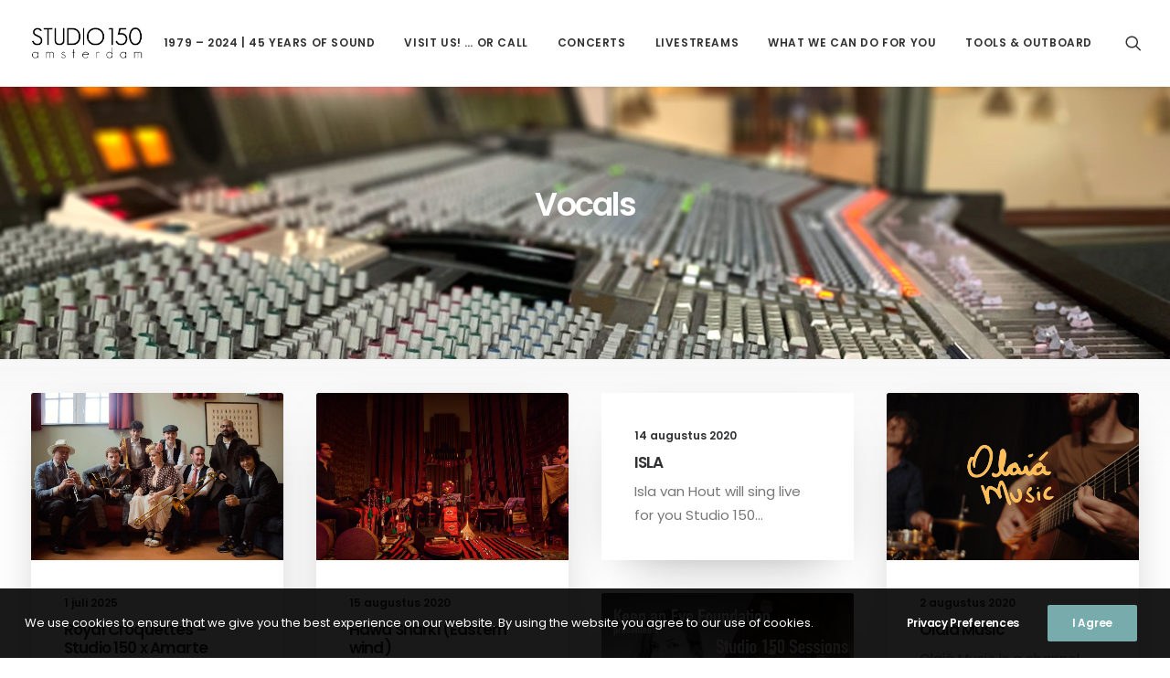

--- FILE ---
content_type: application/x-javascript
request_url: https://studio150.nl/wp-content/plugins/lbg_fullscreen_fullwidth_slider/fulscreen_background/js/fullscreen_background.js?ver=6.9
body_size: 15782
content:
/*
 * FullScreen Background  v1.6.3
 *
 * Copyright 2013-2022, LambertGroup
 *
 */

(function($) {

	function animate_singular_text(elem,current_obj,options) {
		if (options.responsive) {
			newCss='';
			if (elem.css('font-size').lastIndexOf('px')!=-1) {
				fontSize=elem.css('font-size').substr(0,elem.css('font-size').lastIndexOf('px'));
				newCss+='font-size:'+fontSize/(options.origWidth/options.width)+'px;';
			} else if (elem.css('font-size').lastIndexOf('em')!=-1) {
				fontSize=elem.css('font-size').substr(0,elem.css('font-size').lastIndexOf('em'));
				newCss+='font-size:'+fontSize/(options.origWidth/options.width)+'em;';
			}

			if (elem.css('line-height').lastIndexOf('px')!=-1) {
				lineHeight=elem.css('line-height').substr(0,elem.css('line-height').lastIndexOf('px'));
				newCss+='line-height:'+lineHeight/(options.origWidth/options.width)+'px;';
			} else if (elem.css('line-height').lastIndexOf('em')!=-1) {
				lineHeight=elem.css('line-height').substr(0,elem.css('line-height').lastIndexOf('em'));
				newCss+='line-height:'+lineHeight/(options.origWidth/options.width)+'em;';
			}

			elem.wrapInner('<div class="newFS" style="'+newCss+'" />');

		}

		var leftPos=elem.attr('data-final-left');
		var topPos=elem.attr('data-final-top');
		if (options.responsive) {
			leftPos=parseInt(leftPos/(options.origWidth/options.width),10);
			topPos=parseInt(topPos/(options.origWidth/options.width),10);
		}

        var opacity_aux=1;
		if (current_obj.isVideoPlaying==true)
		   opacity_aux=0;
        elem.animate({
                opacity: opacity_aux,
                left:leftPos+'px',
                top: topPos+'px'
              }, elem.attr('data-duration')*1000, function() {
                if (current_obj.isVideoPlaying==true) {
                   var alltexts = $(current_obj.currentImg.attr('data-text-id')).children();
				   alltexts.css("opacity",0);
		        }
              });
	};




	function animate_texts(current_obj,options,fullscreen_background_the,bannerControls) {
		$(current_obj.currentImg.attr('data-text-id')).css("display","block");
		var allLayerTexts = $(current_obj.currentImg.attr('data-text-id')).children();

		var i=0;
		currentText_arr=Array();
		allLayerTexts.each(function() {
			currentText_arr[i] = $(this);


		  var theLeft=currentText_arr[i].attr('data-initial-left');
		  var theTop=currentText_arr[i].attr('data-initial-top');
		  if (options.responsive) {
				theLeft=parseInt(theLeft/(options.origWidth/options.width),10);
				theTop=parseInt(theTop/(options.origWidth/options.width),10);
		  }

			currentText_arr[i].css({
				"left":theLeft+"px",
				"top":theTop+"px",
				"opacity":parseInt(currentText_arr[i].attr('data-fade-start'),10)/100
			});


            var currentText=currentText_arr[i];
            setTimeout(function() { animate_singular_text(currentText,current_obj,options);}, (currentText_arr[i].attr('data-delay')*1000));

            i++;
        });
	};


	function initialPositioning(cur_i,options, fullscreen_background_container,origImgsDimensions,imgs,current_obj) {
		var ver_ie=getInternetExplorerVersion();
		if (cur_i==-1)
			cur_i=0;

		var mycurImage=$(imgs[cur_i]);
		var cur_horizontalPosition=options.horizontalPosition;
	    if (mycurImage.attr('data-horizontalPosition')!=undefined && mycurImage.attr('data-horizontalPosition')!='') {
           cur_horizontalPosition=mycurImage.attr('data-horizontalPosition');
        }

		var cur_verticalPosition=options.verticalPosition;
	    if (mycurImage.attr('data-verticalPosition')!=undefined && mycurImage.attr('data-verticalPosition')!='') {
           cur_verticalPosition=mycurImage.attr('data-verticalPosition');
        }



		var origDim=origImgsDimensions[cur_i].split(";");
		if (options.width100Proc && !options.height100Proc) {
			origDim[0]=origDim[0]/(options.origWidth/options.width);
			origDim[1]=origDim[1]/(options.origWidth/options.width);
		}

		var newW=origDim[0];
		var newH=origDim[1];
		//alert ("a: "+origDim[0]+'  ---  '+origDim[1]);
		if (options.width100Proc && options.height100Proc && newW>1) {
			  newW=current_obj.winWidth;
			  newH=newW*origDim[1]/origDim[0];
			  if (newH<current_obj.winHeight) {
				  newH=current_obj.winHeight;
				  newW=newH*origDim[0]/origDim[1];
			  }
			  origDim[0]=parseInt(newW,10);
			  origDim[1]=parseInt(newH,10);
			  //alert ('new: '+origDim[0]+'  ---  '+origDim[1]);
		}



		var imgCurInside = $('#contentHolderUnit_'+cur_i, fullscreen_background_container).find('img:first');
		/*var finalWidth=origDim[0];
		var finalHeight=origDim[1];*/

		/*imgCurInside.css({
			"width":origDim[0]+"px",
			"height":origDim[1]+"px"
		});*/


		var cur_left=0;
		switch(cur_horizontalPosition)
		{
		case 'left':
			cur_left=0;
			break;
		case 'center':
			cur_left=(options.width-origDim[0])/2;
			break;
		case 'right':
			cur_left=options.width-origDim[0];
			break;
		default:
			cur_left=0;
		}

		var cur_top=0;
		switch(cur_verticalPosition)
		{
		case 'top':
			cur_top=-2;
			break;
		case 'center':
			cur_top=(options.height-origDim[1])/2;
			break;
		case 'bottom':
			cur_top=options.height-origDim[1]+2;
			break;
		default:
			cur_top=0;
		}


		//alert ("b: "+origDim[0]+' --- '+origDim[1]);
		if (origDim[0]<=1 && origDim[1]<=1) {
			imgCurInside.css({
				"width":origDim[0]+"px",
				"height":origDim[1]+"px",
				"left":parseInt(cur_left,10)+"px",
				"top":parseInt(cur_top,10)+"px",
				"opacity":options.initialOpacity
			});

		} else {
			imgCurInside.css({
				"width":origDim[0]+"px",
				"height":origDim[1]+"px",
				"margin-left":parseInt(cur_left,10)+"px",
				"margin-top":parseInt(cur_top,10)+"px",
				"opacity":options.initialOpacity
			});
		}

		/*if (ver_ie==-1 || (ver_ie!=-1 && ver_ie>=10)) {
			imgCurInside.css({
				"-webkit-transform-origin":cur_horizontalPosition+" "+cur_verticalPosition,
				"-moz-transform-origin":cur_horizontalPosition+" "+cur_verticalPosition,
				"-o-transform-origin":cur_horizontalPosition+" "+cur_verticalPosition,
				"transform-origin":cur_horizontalPosition+" "+cur_verticalPosition
			});

		}*/


	}






	//circ
	function the_arc(current_obj,options) {
			nowx = (new Date).getTime();
			if (!current_obj.mouseOverBanner && options.showCircleTimer) {
				current_obj.ctx.clearRect(0,0,current_obj.canvas.width,current_obj.canvas.height);

                current_obj.ctx.beginPath();
                current_obj.ctx.globalAlpha=options.behindCircleAlpha/100;
                current_obj.ctx.arc(options.circleRadius+2*options.circleLineWidth, options.circleRadius+2*options.circleLineWidth, options.circleRadius, 0, 2 * Math.PI, false);
                current_obj.ctx.lineWidth = options.circleLineWidth+2;
                current_obj.ctx.strokeStyle = options.behindCircleColor;
                current_obj.ctx.stroke();


                current_obj.ctx.beginPath();
                current_obj.ctx.globalAlpha=options.circleAlpha/100;
                current_obj.ctx.arc(options.circleRadius+2*options.circleLineWidth, options.circleRadius+2*options.circleLineWidth, options.circleRadius, 0, ((current_obj.timeElapsed+nowx)-current_obj.arcInitialTime)/1000*2/options.autoPlay*Math.PI,  false);
                current_obj.ctx.lineWidth = options.circleLineWidth;
                current_obj.ctx.strokeStyle = options.circleColor;
                current_obj.ctx.stroke();
             }
    }



    // navigation
	function fullscreen_background_navigation(direction,current_obj,options,total_images,bottomNavButs,imgs,fullscreen_background_the,bannerControls,fullscreen_background_contentHolder,fullscreen_background_container,fullscreen_background_playOver,origImgsDimensions,thumbsHolder_Thumbs,fullscreen_background_thumbsHolder,fullscreen_background_carouselLeftNav,fullscreen_background_carouselRightNav,thumbsHolder_Thumb){
		var navigateAllowed=true;
		if ((!options.loop && current_obj.current_img_no+direction>=total_images) || (!options.loop && current_obj.current_img_no+direction<0) || total_images<2)
			navigateAllowed=false;

		if (navigateAllowed && !current_obj.slideIsRunning) {
			current_obj.slideIsRunning=true;

			$('.newFS', fullscreen_background_container ).contents().unwrap();
			current_obj.arcInitialTime=(new Date).getTime();
			current_obj.timeElapsed=0;
			if (options.showCircleTimer) {
					clearInterval(current_obj.intervalID);

					current_obj.ctx.clearRect(0,0,current_obj.canvas.width,current_obj.canvas.height);
					current_obj.ctx.beginPath();
					current_obj.ctx.globalAlpha=options.behindCircleAlpha/100;
					current_obj.ctx.arc(options.circleRadius+2*options.circleLineWidth, options.circleRadius+2*options.circleLineWidth, options.circleRadius, 0, 2 * Math.PI, false);
					current_obj.ctx.lineWidth = options.circleLineWidth+2;
					current_obj.ctx.strokeStyle = options.behindCircleColor;
					current_obj.ctx.stroke();


					current_obj.ctx.beginPath();
					current_obj.ctx.globalAlpha=options.circleAlpha/100;
					current_obj.ctx.arc(options.circleRadius+2*options.circleLineWidth, options.circleRadius+2*options.circleLineWidth, options.circleRadius, 0, 0,  false);
					current_obj.ctx.lineWidth = options.circleLineWidth;
					current_obj.ctx.strokeStyle = options.circleColor;
					current_obj.ctx.stroke();

					current_obj.intervalID=setInterval(function(){the_arc(current_obj,options)}, 125);
			}

		    if (!current_obj.bottomNavClicked) {
				current_obj.previous_current_img_no=current_obj.current_img_no;
			}
			current_obj.bottomNavClicked=false;

			$(current_obj.currentImg.attr('data-text-id')).css("display","none");


			//deactivate previous
			if (options.skin=="bullets") {
               $(bottomNavButs[current_obj.current_img_no]).removeClass('bottomNavButtonON');
            }
            //thumbs deactivate previous
            if (options.skin!="bullets") {
               //$(thumbsHolder_Thumbs[current_obj.current_img_no]).removeClass('thumbsHolder_ThumbON');
			   $(thumbsHolder_Thumbs[current_obj.current_img_no]).css({
				   'border-color':options.thumbsBorderColorOFF
			   });
			}

			fullscreen_background_playOver.css('display','none');


			//set current img
			if (current_obj.current_img_no+direction>=total_images) {
				current_obj.current_img_no=0;
			} else if (current_obj.current_img_no+direction<0) {
				current_obj.current_img_no=total_images-1;
			} else {
				current_obj.current_img_no+=direction;
			}

			if (options.skin=="bullets") {
			   $(bottomNavButs[current_obj.current_img_no]).addClass('bottomNavButtonON');
			}


			//thumbs activate current
			if (options.skin!="bullets") {
			   ///$(thumbsHolder_Thumbs[current_obj.current_img_no]).addClass('thumbsHolder_ThumbON');
			   $(thumbsHolder_Thumbs[current_obj.current_img_no]).css({
				   'border-color':options.thumbsBorderColorON
			   });
			   //auto scroll carousel if needed
			   currentCarouselLeft=fullscreen_background_thumbsHolder.css('left').substr(0,fullscreen_background_thumbsHolder.css('left').lastIndexOf('px'));
			   if (current_obj.current_img_no===0 || current_obj.current_img_no===total_images-1) {
				  carouselScroll(0,fullscreen_background_thumbsHolder,fullscreen_background_carouselLeftNav,fullscreen_background_carouselRightNav,options,total_images,thumbsHolder_Thumb,current_obj);
			   } else {
				 carouselScroll(1001,fullscreen_background_thumbsHolder,fullscreen_background_carouselLeftNav,fullscreen_background_carouselRightNav,options,total_images,thumbsHolder_Thumb,current_obj);
			  }
            }


			if (options.fadeSlides) {
				$('#contentHolderUnit_'+current_obj.current_img_no, fullscreen_background_container).css({
					'opacity':1,
					'z-index':0,
					'display':'block'
				});
				$('#contentHolderUnit_'+current_obj.previous_current_img_no, fullscreen_background_container).css({
					'z-index':1,
					'display':'block'
				});

				//alert ( $('#contentHolderUnit_'+current_obj.current_img_no, fullscreen_background_container).html() );
				$('#contentHolderUnit_'+current_obj.previous_current_img_no, fullscreen_background_container).animate({
					'opacity':0
				  }, 800, 'easeOutQuad', function() {
					// Animation complete.
					  current_obj.slideIsRunning=false;
					  if (options.fadeSlides) {
						$('#contentHolderUnit_'+current_obj.current_img_no, fullscreen_background_container).css({
							'z-index':1
						});
						$('#contentHolderUnit_'+current_obj.previous_current_img_no, fullscreen_background_container).css({
							'z-index':0,
							'display':'none'
						});
					  }
					  current_obj.currentImg = $(imgs[current_obj.current_img_no]);

					  if (current_obj.currentImg.attr('data-video')=='true')
						fullscreen_background_playOver.css('display','block');

					  //reinit content to stop videos
					  if ($(imgs[current_obj.previous_current_img_no]).attr('data-video')=='true') {
							$('#contentHolderUnit_'+current_obj.previous_current_img_no, fullscreen_background_container).html($(imgs[current_obj.previous_current_img_no]).html());
							initialPositioning(current_obj.previous_current_img_no,options, fullscreen_background_container,origImgsDimensions,imgs,current_obj);
					  }

					  //reposition previous image
					  //initialPositioning(current_obj.previous_current_img_no,options, fullscreen_background_container,origImgsDimensions,imgs,current_obj);

					  animate_texts(current_obj,options,fullscreen_background_the,bannerControls);

					  if (options.autoPlay>0 && total_images>1 && !current_obj.mouseOverBanner) {
						  clearTimeout(current_obj.timeoutID);
						  current_obj.timeoutID=setTimeout(function(){ fullscreen_background_navigation(1,current_obj,options,total_images,bottomNavButs,imgs,fullscreen_background_the,bannerControls,fullscreen_background_contentHolder,fullscreen_background_container,fullscreen_background_playOver,origImgsDimensions,thumbsHolder_Thumbs,fullscreen_background_thumbsHolder,fullscreen_background_carouselLeftNav,fullscreen_background_carouselRightNav,thumbsHolder_Thumb)},options.autoPlay*1000);
					  }
				});
			} else {
				fullscreen_background_contentHolder.animate({
					'left':+(-1)*current_obj.current_img_no*options.width+'px'
				  }, 800, 'easeOutQuad', function() {
					// Animation complete.
					  current_obj.slideIsRunning=false;
					  current_obj.currentImg = $(imgs[current_obj.current_img_no]);

					  if (current_obj.currentImg.attr('data-video')=='true')
						fullscreen_background_playOver.css('display','block');

					  //reinit content to stop videos
					  if ($(imgs[current_obj.previous_current_img_no]).attr('data-video')=='true') {
							$('#contentHolderUnit_'+current_obj.previous_current_img_no, fullscreen_background_container).html($(imgs[current_obj.previous_current_img_no]).html());
							initialPositioning(current_obj.previous_current_img_no,options, fullscreen_background_container,origImgsDimensions,imgs,current_obj);
					  }

					  //reposition previous image
					  //initialPositioning(current_obj.previous_current_img_no,options, fullscreen_background_container,origImgsDimensions,imgs,current_obj);

					  animate_texts(current_obj,options,fullscreen_background_the,bannerControls);

					  if (options.autoPlay>0 && total_images>1 && !current_obj.mouseOverBanner) {
						  clearTimeout(current_obj.timeoutID);
						  current_obj.timeoutID=setTimeout(function(){ fullscreen_background_navigation(1,current_obj,options,total_images,bottomNavButs,imgs,fullscreen_background_the,bannerControls,fullscreen_background_contentHolder,fullscreen_background_container,fullscreen_background_playOver,origImgsDimensions,thumbsHolder_Thumbs,fullscreen_background_thumbsHolder,fullscreen_background_carouselLeftNav,fullscreen_background_carouselRightNav,thumbsHolder_Thumb)},options.autoPlay*1000);
					  }
				});
			}

			var newver_ie=getInternetExplorerVersion();
			if (newver_ie!=-1 && options.texturePath) { //is IE and I have a texture
				$('.texture_over_image', fullscreen_background_container).css('display','block');
			}


		} // if navigateAllowed

	};







    function carouselScroll(direction,fullscreen_background_thumbsHolder,fullscreen_background_carouselLeftNav,fullscreen_background_carouselRightNav,options,total_images,thumbsHolder_Thumb,current_obj) {
		currentCarouselLeft=fullscreen_background_thumbsHolder.css('left').substr(0,fullscreen_background_thumbsHolder.css('left').lastIndexOf('px'));
		if (direction===1 || direction===-1) {
			current_obj.isCarouselScrolling=true;
			fullscreen_background_thumbsHolder.css('opacity','0.5');
			fullscreen_background_thumbsHolder.animate({
			    opacity: 1,
			    left: '+='+direction*current_obj.carouselStep
			  }, 500, 'easeOutCubic', function() {
			      // Animation complete.
				  disableCarouselNav(current_obj,fullscreen_background_thumbsHolder,fullscreen_background_carouselLeftNav,fullscreen_background_carouselRightNav,options,total_images,thumbsHolder_Thumb);
				  current_obj.isCarouselScrolling=false;
			});
		} else {
				if ( currentCarouselLeft != (-1) * Math.floor( current_obj.current_img_no/options.numberOfThumbsPerScreen )*current_obj.carouselStep) {
					current_obj.isCarouselScrolling=true;
					fullscreen_background_thumbsHolder.css('opacity','0.5');
					fullscreen_background_thumbsHolder.animate({
					    opacity: 1,
					    left: (-1) * Math.floor( current_obj.current_img_no/options.numberOfThumbsPerScreen )*current_obj.carouselStep
					  }, 500, 'easeOutCubic', function() {
					      // Animation complete.
						  disableCarouselNav(current_obj,fullscreen_background_thumbsHolder,fullscreen_background_carouselLeftNav,fullscreen_background_carouselRightNav,options,total_images,thumbsHolder_Thumb);
						  current_obj.isCarouselScrolling=false;
					});
				}
		}


	};

	function disableCarouselNav(current_obj,fullscreen_background_thumbsHolder,fullscreen_background_carouselLeftNav,fullscreen_background_carouselRightNav,options,total_images,thumbsHolder_Thumb) {
		currentCarouselLeft=fullscreen_background_thumbsHolder.css('left').substr(0,fullscreen_background_thumbsHolder.css('left').lastIndexOf('px'));
		if (currentCarouselLeft <0 ) {
			if (fullscreen_background_carouselLeftNav.hasClass('carouselLeftNavDisabled'))
				fullscreen_background_carouselLeftNav.removeClass('carouselLeftNavDisabled');
		} else {
			fullscreen_background_carouselLeftNav.addClass('carouselLeftNavDisabled');
		}

		if (Math.abs(currentCarouselLeft-current_obj.carouselStep)<((2*current_obj.thumbBorderWidth+thumbsHolder_Thumb.width())+current_obj.thumbMarginLeft)*total_images) {
			if (fullscreen_background_carouselRightNav.hasClass('carouselRightNavDisabled'))
				fullscreen_background_carouselRightNav.removeClass('carouselRightNavDisabled');
		} else {
			fullscreen_background_carouselRightNav.addClass('carouselRightNavDisabled');
		}
	};




			function rearangethumbs(current_obj,options,total_images,fullscreen_background_container,thumbsHolder_Thumbs,fullscreen_background_thumbsHolder,fullscreen_background_carouselLeftNav,fullscreen_background_carouselRightNav,thumbsHolder_Thumb,fullscreen_background_thumbsHolderVisibleWrapper,fullscreen_background_thumbsHolderWrapper) {
						//thumbs

						if (options.skin!="bullets") {
							fullscreen_background_thumbsHolderWrapper.css({
								"top":options.height+"px",
								"margin-top":parseInt(options.thumbsWrapperMarginTop/(options.origWidth/options.width),10)+"px",
								"height":parseInt(options.origthumbsHolderWrapperH/(options.origWidth/options.width),10)+"px"
							});

							bgTopCorrection=0;

							fullscreen_background_carouselLeftNav.css('background-position','0px '+((fullscreen_background_thumbsHolderWrapper.height()-options.origthumbsHolderWrapperH)/2+bgTopCorrection)+'px');
							fullscreen_background_carouselRightNav.css('background-position','0px '+((fullscreen_background_thumbsHolderWrapper.height()-options.origthumbsHolderWrapperH)/2+bgTopCorrection)+'px');

							fullscreen_background_thumbsHolderVisibleWrapper.css('width',options.width-fullscreen_background_carouselLeftNav.width()-fullscreen_background_carouselRightNav.width());
							options.origWidthThumbsHolderVisibleWrapper=options.origWidth-fullscreen_background_carouselLeftNav.width()-fullscreen_background_carouselRightNav.width()	;


							thumbsHolder_Thumbs.css({
								'width':parseInt(options.origThumbW/(options.origWidthThumbsHolderVisibleWrapper/fullscreen_background_thumbsHolderVisibleWrapper.width()),10)+'px',
								'height':parseInt(options.origThumbH/(options.origWidthThumbsHolderVisibleWrapper/fullscreen_background_thumbsHolderVisibleWrapper.width()),10)+'px'

							});




							var imageInside = $('.thumbsHolder_ThumbOFF', fullscreen_background_container).find('img:first');

							imageInside.css({
								"width":thumbsHolder_Thumbs.width()+"px",
								"height":thumbsHolder_Thumbs.height()+"px"/*,
								"margin-top":parseInt((fullscreen_background_thumbsHolderWrapper.height()-thumbsHolder_Thumbs.height())/2,10)+"px"*/
							});



							current_obj.thumbMarginLeft=Math.floor( (fullscreen_background_thumbsHolderWrapper.width()-fullscreen_background_carouselLeftNav.width()-fullscreen_background_carouselRightNav.width()-(2*current_obj.thumbBorderWidth+thumbsHolder_Thumb.width())*options.numberOfThumbsPerScreen)/(options.numberOfThumbsPerScreen-1) );
							thumb_i=-1;
							fullscreen_background_thumbsHolder.children().each(function() {
								thumb_i++;
								theThumb = $(this);
								//theThumb.css('background-position','center '+(options.origWidth/options.width)+'px');
								if ( thumb_i<=0 ) {
									theThumb.css('margin-left',Math.floor( ( fullscreen_background_thumbsHolderWrapper.width()-fullscreen_background_carouselLeftNav.width()-fullscreen_background_carouselRightNav.width()-(current_obj.thumbMarginLeft+(2*current_obj.thumbBorderWidth+theThumb.width()))*(options.numberOfThumbsPerScreen-1) - (2*current_obj.thumbBorderWidth+theThumb.width()) )/2 )+'px');
								} else {
									theThumb.css('margin-left',current_obj.thumbMarginLeft+'px');
								}
							});

							//alert (thumbsHolder_Thumb.width());
							current_obj.carouselStep=((2*current_obj.thumbBorderWidth+thumbsHolder_Thumb.width())+current_obj.thumbMarginLeft)*options.numberOfThumbsPerScreen;

						}

						if (options.numberOfThumbsPerScreen >= total_images) {
							switch(options.bottomNavPos) {
								case 'left':
								  fullscreen_background_thumbsHolderVisibleWrapper.css('left',options.bottomNavLateralMargin+current_obj.thumbMarginLeft+'px');
								  break;
								case 'right':
								  fullscreen_background_thumbsHolderVisibleWrapper.css('left',(options.width-((2*current_obj.thumbBorderWidth+thumbsHolder_Thumbs.width()+current_obj.thumbMarginLeft)*total_images))-options.bottomNavLateralMargin+'px');
								  break;
								default:
								  fullscreen_background_thumbsHolderVisibleWrapper.css('left',parseInt((fullscreen_background_thumbsHolderWrapper.width() - ((2*current_obj.thumbBorderWidth+thumbsHolder_Thumb.width())+current_obj.thumbMarginLeft)*total_images)/2,10)+'px');
							}
						}

			}



			function resizeVideoBg(current_obj,options,imgs,fullscreen_background_container) {
				  var cur_videoProportionWidth=options.videoProportionWidth;  //ex:16 from 16/9
				  var cur_videoProportionHeight = options.videoProportionHeight;
				  var cur_videoProportionHeight=9;
				  if ($(imgs[current_obj.current_img_no]).attr('data-videoProportionWidth')!=undefined && $(imgs[current_obj.current_img_no]).attr('data-videoProportionWidth')!='')
					  cur_videoProportionWidth=$(imgs[current_obj.current_img_no]).attr('data-videoProportionWidth');

				  //alert (cur_videoProportionWidth);

				  var idealVideoWidth = 1280; // youtube videos have 1280x720 = 16/9
				  var ratioUnit = idealVideoWidth / cur_videoProportionWidth;
				  var idealVideoHeight = parseInt(ratioUnit*cur_videoProportionHeight,10);

				  /*var new_VideoWidth=idealVideoWidth;
				  var new_VideoHeight=idealVideoHeight;*/

				  windowW = $(window).width()+1;
				  windowH = $(window).height();
				  var scaleFact = 1/(idealVideoWidth/windowW);
				  if ((idealVideoHeight/windowH) < (idealVideoWidth/windowW)) {
					  scaleFact = 1/(idealVideoHeight/windowH);
				  }
				  if (cur_videoProportionWidth!=16)
					  scaleFact+=0.11;/**/

				  /*//alert(scaleFact);
				  if (current_obj.haveYouTube) {
					  $('.lbg_player',fullscreen_background_container).css({
						  'width': (idealVideoWidth*scaleFact)+'px',
						  'height': (idealVideoHeight*scaleFact)+'px',
						  'left': parseInt(((windowW-idealVideoWidth*scaleFact) / 2),10)+'px',
						  'top': parseInt(((windowH-idealVideoHeight*scaleFact) / 2),10)+'px'
					  });
				  }
				  if (current_obj.haveVimeo) {
					  $('.lbg_vimeo_player',fullscreen_background_container).css({
						  'width': (idealVideoWidth*scaleFact)+'px',
						  'height': (idealVideoHeight*scaleFact)+'px',
						  'left': parseInt(((windowW-idealVideoWidth*scaleFact) / 2),10)+'px',
						  'top': parseInt(((windowH-idealVideoHeight*scaleFact) / 2),10)+'px'
					  });
				  }

				  if (current_obj.haveSelfHosted) {
					 $('#'+current_obj.html5_video_id).css({
						  'width': (idealVideoWidth*scaleFact)+'px',
						  'height': (idealVideoHeight*scaleFact)+'px',
						  'left': parseInt(((windowW-idealVideoWidth*scaleFact) / 2),10)+'px',
						  'top': parseInt(((windowH-idealVideoHeight*scaleFact) / 2),10)+'px'
					  });
				  }			*/

					//alert ( idealVideoWidth+' -- '+scaleFact+' -- '+(idealVideoWidth*scaleFact) );
					//alert ( idealVideoHeight+' -- '+scaleFact+' -- '+(idealVideoHeight*scaleFact) );

					 $('iframe',fullscreen_background_container).css({
						  'width': (idealVideoWidth*scaleFact)+'px',
						  'height': (idealVideoHeight*scaleFact)+'px',
						  'left': parseInt(((windowW-idealVideoWidth*scaleFact) / 2),10)+'px',
						  'top': parseInt(((windowH-idealVideoHeight*scaleFact) / 2),10)+'px'
					  });
			}





			function doResize(current_obj,options,total_images,imgs,fullscreen_background_the,bannerControls,fullscreen_background_contentHolderVisibleWrapper,fullscreen_background_contentHolder,fullscreen_background_container,fullscreen_background_playOver,origImgsDimensions,thumbsHolder_Thumbs,bottomNavButs,fullscreen_background_thumbsHolder,fullscreen_background_carouselLeftNav,fullscreen_background_carouselRightNav,thumbsHolder_Thumb,fullscreen_background_leftNav,bottomNavBut,fullscreen_background_bottomNav,fullscreen_background_thumbsHolderVisibleWrapper,fullscreen_background_thumbsHolderWrapper,bottomNavWidth) {
					//alert (options.setAsBg);
					if (options.width100Proc && options.height100Proc && !options.setAsBg) {
						var bodyOverflow_initial=$('body').css('overflow');
						$('body').css('overflow','hidden');
					}
					current_obj.winWidth=$(window).width();
					current_obj.winHeight=$(window).height();
					var newTextLeft=0;

					/*responsiveWidth=fullscreen_background_the.parent().parent().width();
					responsiveHeight=fullscreen_background_the.parent().parent().height();*/
					responsiveWidth=fullscreen_background_the.parent().parent().width();
					responsiveHeight=fullscreen_background_the.parent().parent().height();



					if (options.responsiveRelativeToBrowser) {
						responsiveWidth=$(window).width();
						responsiveHeight=$(window).height();
					}


					if (options.width100Proc) {
						options.width=responsiveWidth;
					}

					if (options.height100Proc) {
						options.height=responsiveHeight;
					}

					if (options.origWidth!=responsiveWidth || options.width100Proc) {
						if (options.origWidth>responsiveWidth || options.width100Proc) {
							options.width=responsiveWidth;
						} else if (!options.width100Proc) {
							options.width=options.origWidth;
						}
						if (!options.height100Proc)
							options.height=options.width/current_obj.bannerRatio;



						//set banner size
						fullscreen_background_container.width(options.width);
						fullscreen_background_container.height(options.height);

						fullscreen_background_contentHolderVisibleWrapper.width(options.width);
						fullscreen_background_contentHolderVisibleWrapper.height(options.height);

						fullscreen_background_contentHolder.width(options.width);
						fullscreen_background_contentHolder.height(options.height);

						bannerControls.css('margin-top',parseInt((options.height-fullscreen_background_leftNav.height())/2,10)+'px');


						contentHolderUnit = $('.contentHolderUnit', fullscreen_background_container);
						contentHolderUnit.width(options.width);
						contentHolderUnit.height(options.height);



						holderWidth=options.width*total_images;
						for (i=0; i<total_images; i++) {
							initialPositioning(i,options, fullscreen_background_container,origImgsDimensions,imgs,current_obj);
							if (options.fadeSlides) {
								newTextLeft=0;
							} else {
								newTextLeft=parseInt(i*options.width,10);
							}
							//reposition text
							$($(imgs[i]).attr('data-text-id')).css({
								'width':fullscreen_background_the.width()+'px',
								'left':newTextLeft,
								'top':bannerControls.css('top')
							});

						}



						fullscreen_background_contentHolder.width(holderWidth);

						if (options.skin=="bullets") {
							switch(options.bottomNavPos) {
								case 'left':
									fullscreen_background_bottomNav.css({
										"left":options.bottomNavLateralMargin+'px',
										"top":options.height+"px"
									});
								  break;
								case 'right':
									fullscreen_background_bottomNav.css({
										"left":parseInt(fullscreen_background_container.width()-bottomNavWidth,10)-options.bottomNavLateralMargin+'px',
										"top":options.height+"px"
									});
								  break;
								default:
									fullscreen_background_bottomNav.css({
										"left":parseInt((fullscreen_background_container.width()-bottomNavWidth)/2,10)+'px',
										"top":options.height+"px"
									})
							}
							if (options.width100Proc && options.height100Proc) {
								// nothing
							} else {
								fullscreen_background_bottomNav.css('margin-top',parseInt(options.thumbsWrapperMarginTop/(options.origWidth/options.width),10)+'px');
							}
						} else {
							rearangethumbs(current_obj,options,total_images,fullscreen_background_container,thumbsHolder_Thumbs,fullscreen_background_thumbsHolder,fullscreen_background_carouselLeftNav,fullscreen_background_carouselRightNav,thumbsHolder_Thumb,fullscreen_background_thumbsHolderVisibleWrapper,fullscreen_background_thumbsHolderWrapper);
						}


						//playover
						fullscreen_background_playOver.css({
							'left':parseInt((options.width-fullscreen_background_playOver.width())/2,10)+'px',
							'top':parseInt((options.height-fullscreen_background_playOver.height())/2,10)+'px'
						});



						if(total_images>=2) {
							clearTimeout(current_obj.timeoutID);
							fullscreen_background_navigation(1,current_obj,options,total_images,bottomNavButs,imgs,fullscreen_background_the,bannerControls,fullscreen_background_contentHolder,fullscreen_background_container,fullscreen_background_playOver,origImgsDimensions,thumbsHolder_Thumbs,fullscreen_background_thumbsHolder,fullscreen_background_carouselLeftNav,fullscreen_background_carouselRightNav,thumbsHolder_Thumb);

						} else {
							$('.newFS', fullscreen_background_container ).contents().unwrap();
							$(current_obj.currentImg.attr('data-text-id')).css("display","none");
							//fullscreen_background_playOver.css('display','none');
							animate_texts(current_obj,options,fullscreen_background_the,bannerControls);
						}

						if (options.width100Proc && options.height100Proc && options.setAsBg) {
								resizeVideoBg(current_obj,options,imgs,fullscreen_background_container);
						}

					}

					if (options.width100Proc && options.height100Proc && !options.setAsBg) {
						$('body').css('overflow',bodyOverflow_initial);
					}
			}



			function getInternetExplorerVersion()
			// -1 - not IE
			// 7,8,9 etc
			{
			   var rv = -1; // Return value assumes failure.
			   if (navigator.appName == 'Microsoft Internet Explorer')
			   {
				  var ua = navigator.userAgent;
				  var re  = new RegExp("MSIE ([0-9]{1,}[\.0-9]{0,})");
				  if (re.exec(ua) != null)
					 rv = parseFloat( RegExp.$1 );
			   }
			   return parseInt(rv,10);
			}

			function isImg(the_str) {
				var res=false;
				var last4=the_str.substr(the_str.length - 4).toLowerCase();
				if (last4=='.jpg' || last4=='.png' || last4=='.gif') {
					res=true;
				}
				return res;
			}



	$.fn.fullscreen_background = function(options) {

		var options = $.extend({},$.fn.fullscreen_background.defaults, options);

		return this.each(function() {
			var fullscreen_background_the = $(this);
					responsiveWidth=fullscreen_background_the.parent().width();
					responsiveHeight=fullscreen_background_the.parent().height();
					if (options.responsiveRelativeToBrowser) {
						responsiveWidth=$(window).width();
						responsiveHeight=$(window).height();
					}
					options.origWidth=options.width;
					if (!options.fadeSlides)
						options.origWidth-=1;
					if (options.width100Proc)
						options.width=responsiveWidth;

					options.origHeight=options.height;
					if (options.height100Proc) {
						options.height=responsiveHeight;
					}

					if (options.responsive && (options.origWidth!=responsiveWidth || options.width100Proc)) {
						if (options.origWidth>responsiveWidth || options.width100Proc) {
							options.width=responsiveWidth;
						} else {
							options.width=options.origWidth;
						}
						if (!options.height100Proc)
							options.height=options.width/(options.origWidth/options.origHeight);
					}




			//the controllers
			var fullscreen_background_wrap = $('<div></div>').addClass('fullscreen_background').addClass(options.skin);
			var bannerControlsDef = $('<div class="bannerControls">   <div class="leftNav"></div>   <div class="rightNav"></div>      </div>  <div class="contentHolderVisibleWrapper"><div class="contentHolder"></div></div>   <div class="playOver"></div>  <div class="thumbsHolderWrapper"><div class="thumbsHolderVisibleWrapper"><div class="thumbsHolder"></div></div></div> <canvas class="mycanvas"></canvas>');
			fullscreen_background_the.wrap(fullscreen_background_wrap);
			if (options.texturePath) {
				fullscreen_background_the.append('<div class="texture_over_image" />');
				$('.texture_over_image', fullscreen_background_container).css({
					'background':"url("+options.texturePath+")"
				});

			}

			fullscreen_background_the.after(bannerControlsDef);



			//the elements
			var fullscreen_background_container = fullscreen_background_the.parent('.fullscreen_background');
			if (options.setAsBg) {
				fullscreen_background_container.wrap('<div class="setAsBg" />');
			}
			var bannerControls = $('.bannerControls', fullscreen_background_container);


			var fullscreen_background_contentHolderVisibleWrapper = $('.contentHolderVisibleWrapper', fullscreen_background_container);
			var fullscreen_background_contentHolder = $('.contentHolder', fullscreen_background_container);


			var bottomNav_aux=$('<div class="bottomNav"></div>');

			fullscreen_background_the.after(bottomNav_aux);

			if (!options.showAllControllers)
				bannerControls.css("display","none");




			var fullscreen_background_leftNav = $('.leftNav', fullscreen_background_container);
			var fullscreen_background_rightNav = $('.rightNav', fullscreen_background_container);
			fullscreen_background_leftNav.css("display","none");
			fullscreen_background_rightNav.css("display","none");
			if (options.showNavArrows) {
				if (options.showOnInitNavArrows) {
					fullscreen_background_leftNav.css("display","block");
					fullscreen_background_rightNav.css("display","block");
				}
			}

			var fullscreen_background_bottomNav = $('.bottomNav', fullscreen_background_container);
			var fullscreen_background_bottomOverThumb;
			if (options.skin=="bullets") {
				fullscreen_background_bottomNav.css({
					"display":"block",
					"top":options.height+"px"
				});
				if (options.width100Proc && options.height100Proc) {
					fullscreen_background_bottomNav.css("margin-top",options.thumbsWrapperMarginTop+'px');
				} else {
					fullscreen_background_bottomNav.css("margin-top",options.thumbsWrapperMarginTop/(options.origWidth/options.width)+'px');
				}
			}

			if (!options.showBottomNav) {
				fullscreen_background_bottomNav.css("display","none");
			}
			if (!options.showOnInitBottomNav) {
				fullscreen_background_bottomNav.css("left","-5000px");
			}




            //thumbs
			var fullscreen_background_thumbsHolderWrapper = $('.thumbsHolderWrapper', fullscreen_background_container);
            var fullscreen_background_thumbsHolderVisibleWrapper = $('.thumbsHolderVisibleWrapper', fullscreen_background_container);
			var fullscreen_background_thumbsHolder = $('.thumbsHolder', fullscreen_background_container);

			var fullscreen_background_carouselLeftNav;
			var fullscreen_background_carouselRightNav;
			fullscreen_background_carouselLeftNav=$('<div class="carouselLeftNav"></div>');
			fullscreen_background_carouselRightNav=$('<div class="carouselRightNav"></div>');
			fullscreen_background_thumbsHolderWrapper.append(fullscreen_background_carouselLeftNav);
			fullscreen_background_thumbsHolderWrapper.append(fullscreen_background_carouselRightNav);
			fullscreen_background_carouselRightNav.css('right','0');

			fullscreen_background_thumbsHolder.css('width',fullscreen_background_carouselLeftNav.width()+'px');

			if (!options.showBottomNav || !options.showOnInitBottomNav) {
				fullscreen_background_thumbsHolderWrapper.css({
					"opacity":0,
					"display":"none"
				});
			}


			if (options.skin!="bullets") {
					fullscreen_background_thumbsHolderWrapper.css('margin-top',parseInt(options.thumbsWrapperMarginTop/(options.origWidth/options.width),10)+'px');
			}

			var ver_ie=getInternetExplorerVersion();

			if (ver_ie!=-1 && options.texturePath) { //is IE and I have a texture
				$('.texture_over_image', fullscreen_background_container).on( "click", function() {
					var mynewcurImg=$(imgs[current_obj.current_img_no]);
					if (mynewcurImg.attr('data-link')!=undefined && mynewcurImg.attr('data-link')!='') {
						var newcur_target=options.target;

						if (mynewcurImg.attr('data-target')!=undefined && mynewcurImg.attr('data-target')!=''){
							newcur_target=mynewcurImg.attr('data-target');
						}

						if (newcur_target=="_blank")
							window.open(mynewcurImg.attr('data-link'));
						else
							window.location = mynewcurImg.attr('data-link');
					} else {
						if (mynewcurImg.attr('data-video')=='true') {
								fullscreen_background_playOver.click();
						}
					}
				});
			}



			/*if (options.enableTouchScreen) {
				if (options.fadeSlides) {
					var randomNo=Math.floor(Math.random()*100000);

					fullscreen_background_container.wrap('<div id="fullbgParent_'+randomNo+'" style="position:relative;" />');
					$('#fullbgParent_'+randomNo).width(options.width+1);
					$('#fullbgParent_'+randomNo).height(options.height);
				}


				if (ver_ie!=-1 && ver_ie==9 && options.fadeSlides && options.skin=="bullets") {
					//nothing
				} else {
					fullscreen_background_contentHolder.css('cursor','url('+options.absUrl+'skins/hand.cur),url('+options.absUrl+'skins/hand.cur),move');
					fullscreen_background_container.css('cursor','url('+options.absUrl+'skins/hand.cur),url('+options.absUrl+'skins/hand.cur),move');
				}
				fullscreen_background_contentHolder.css('left','0');
				if (options.fadeSlides) {
					if (ver_ie!=-1 && ver_ie==9 && options.fadeSlides && options.skin=="bullets") {
						//nothing
					} else {
							fullscreen_background_container.draggable({
								axis: 'x',
								containment: "parent",
								start: function(event, ui) {
									origLeft=$(this).css('left');
									fullscreen_background_playOver.css('display','none');
								},
								stop: function(event, ui) {
									if (!current_obj.slideIsRunning) {
										finalLeft=$(this).css('left');
										direction=1;
										if (origLeft<finalLeft) {
											direction=-1;
										}
										//alert (direction+' -- '+origLeft+ ' < '+finalLeft);
										$(this).css('left','0px');
										fullscreen_background_navigation(direction,current_obj,options,total_images,bottomNavButs,imgs,fullscreen_background_the,bannerControls,fullscreen_background_contentHolder,fullscreen_background_container,fullscreen_background_playOver,origImgsDimensions,thumbsHolder_Thumbs,fullscreen_background_thumbsHolder,fullscreen_background_carouselLeftNav,fullscreen_background_carouselRightNav,thumbsHolder_Thumb);
									}
								}
							});
					}
				} else  {
						fullscreen_background_contentHolder.draggable({
							axis: 'x',
							distance:10,
							start: function(event, ui) {
								origLeft=parseInt($(this).css('left'),10);
								fullscreen_background_playOver.css('display','none');
							},
							stop: function(event, ui) {
								if (!current_obj.slideIsRunning) {
									finalLeft=parseInt($(this).css('left'),10);
									direction=1;
									if (origLeft<finalLeft) {
										direction=-1;
									}
									fullscreen_background_navigation(direction,current_obj,options,total_images,bottomNavButs,imgs,fullscreen_background_the,bannerControls,fullscreen_background_contentHolder,fullscreen_background_container,fullscreen_background_playOver,origImgsDimensions,thumbsHolder_Thumbs,fullscreen_background_thumbsHolder,fullscreen_background_carouselLeftNav,fullscreen_background_carouselRightNav,thumbsHolder_Thumb);
								}
							}
						});
				}

			}*/



			if (options.enableTouchScreen) {
				fullscreen_background_container.swipe({
				  swipe:function(event, direction, distance, duration, fingerCount) {
					  if (!current_obj.effectIsRunning) {
						  if (direction=='right') {
							  direction=-1;
						  } else {
							  direction=1;
						  }
						 //clearTimeout(current_obj.timeoutID);
						 fullscreen_background_navigation(direction,current_obj,options,total_images,bottomNavButs,imgs,fullscreen_background_the,bannerControls,fullscreen_background_contentHolder,fullscreen_background_container,fullscreen_background_playOver,origImgsDimensions,thumbsHolder_Thumbs,fullscreen_background_thumbsHolder,fullscreen_background_carouselLeftNav,fullscreen_background_carouselRightNav,thumbsHolder_Thumb);
						//$(this).text("You swiped " + direction );
					  }
				  }
				});
			}


			//the vars
			var fullscreen_background_playOver=$('.playOver', fullscreen_background_container);
			fullscreen_background_playOver.css({
				'left':parseInt((options.width-fullscreen_background_playOver.width())/2,10)+'px',
				'top':parseInt((options.height-fullscreen_background_playOver.height())/2,10)+'px'
			});

			var current_obj = {
					current_img_no:0,
					currentImg:0,
					previous_current_img_no:0,
					slideIsRunning:false,
					mouseOverBanner:false,
					isVideoPlaying:false,
					bottomNavClicked:false,
					current_imgInside:'',
					windowWidth:0,
					carouselStep:0,
					thumbBorderWidth:0,
					thumbMarginLeft:0,
					timeoutID:'',
					intervalID:'',
					arcInitialTime:(new Date).getTime(),
					timeElapsed:0,
					canvas:'',
					ctx:'',
					bannerRatio:options.origWidth/options.origHeight,
					msiInterval:'',
					msiInitialTime:(new Date).getTime(),
					winWidth:0,
					winHeight:0
				};
			current_obj.winWidth=$(window).width();
			current_obj.winHeight=$(window).height();

			current_obj.canvas = $('.mycanvas', fullscreen_background_container)[0];
			current_obj.canvas.width=2*options.circleRadius+4*options.circleLineWidth;
			current_obj.canvas.height=2*options.circleRadius+4*options.circleLineWidth;


			if (ver_ie!=-1 && ver_ie<9) {
			   options.showCircleTimer=false;
			}
			if (options.showCircleTimer) {
				current_obj.ctx = current_obj.canvas.getContext('2d');
			}

			var origImgsDimensions=new Array();


			var previousBottomHovered=0;
			var i = 0;


			//set banner size
			fullscreen_background_container.width(options.width);
			fullscreen_background_container.height(options.height);

			fullscreen_background_contentHolderVisibleWrapper.width(options.width);
			fullscreen_background_contentHolderVisibleWrapper.height(options.height);

			fullscreen_background_contentHolder.width(options.width);
			fullscreen_background_contentHolder.height(options.height);

			bannerControls.css('margin-top',parseInt((options.height-fullscreen_background_leftNav.height())/2,10)+'px');




			//get images
			var theul=fullscreen_background_the.find('ul:first');

			var total_images=0;
			var imgs = theul.children();
			var content_HolderUnit;
			var holderWidth=0;
			var bottomNavBut;
			var bottomNavWidth=0;
			var bottomNavMarginTop=0;
			var imgInside;
			var thumbsHolder_Thumb;
			var thumbsHolder_MarginTop=0;
			var myopacity=0;
			var newTextLeft=0;
			imgs.each(function() {
	            current_obj.currentImg = $(this);
	            if(!current_obj.currentImg.is('li')){
	            	current_obj.currentImg = current_obj.currentImg.find('li:first');
	            }


	            if(current_obj.currentImg.is('li')){
	            	total_images++;
					myzindex=0;
					mydisplay='none';
					if (total_images==1) {
						myzindex=1;
						mydisplay='block';
					}
	            	content_HolderUnit = $('<div class="contentHolderUnit" rel="'+ (total_images-1) +'" id="contentHolderUnit_'+ (total_images-1) +'">'+current_obj.currentImg.html()+'</div>');
					if (imgs.length<=1) {
						current_obj.currentImg.html('');
					}
					if (options.fadeSlides) {
						content_HolderUnit.css({
							'position':'absolute',
							'top':0,
							'left':0,
							'z-index':myzindex,
							'display':mydisplay
						});
					} else {
						content_HolderUnit.css({
							'position':'relative',
							'float':'left'
						});
					}
	            	content_HolderUnit.width(options.width);
	            	content_HolderUnit.height(options.height);
	            	fullscreen_background_contentHolder.append(content_HolderUnit);
	            	holderWidth=holderWidth+options.width;

	            	current_obj.current_img_no=total_images-1;
	            	imgInside = $('#contentHolderUnit_'+current_obj.current_img_no, fullscreen_background_container).find('img:first');
	            	origImgsDimensions[total_images-1]=imgInside.width()+';'+imgInside.height();
	            	initialPositioning((total_images-1),options, fullscreen_background_container,origImgsDimensions,imgs,current_obj);

		            //generate bottomNav
		            if (options.skin=="bullets") {
		                       bottomNavBut = $('<div class="bottomNavButtonOFF" rel="'+ (total_images-1) +'"></div>');
		                       fullscreen_background_bottomNav.append(bottomNavBut);


		                       bottomNavWidth+=parseInt(bottomNavBut.css('padding-left').substring(0, bottomNavBut.css('padding-left').length-2),10)+bottomNavBut.width();
                               bottomNavMarginTop=parseInt((fullscreen_background_bottomNav.height()-parseInt(bottomNavBut.css('height').substring(0, bottomNavBut.css('height').length-2)))/2,10);
                               bottomNavBut.css('margin-top',bottomNavMarginTop+'px');

                   }


		            //thumbs generate thumbsHolder
              if (options.skin!="bullets") {
					image_name=$(imgs[total_images-1]).attr('data-bottom-thumb');
					thumbsHolder_Thumb = $('<div class="thumbsHolder_ThumbOFF" rel="'+ (total_images-1) +'"><img src="'+ image_name + '"></div>');
		            fullscreen_background_thumbsHolder.append(thumbsHolder_Thumb);
		            if (options.origThumbW==0) {

					   	if (options.numberOfThumbsPerScreen==0) {
							options.numberOfThumbsPerScreen=Math.floor((options.origWidth-fullscreen_background_carouselLeftNav.width()-fullscreen_background_carouselRightNav.width())/(2*current_obj.thumbBorderWidth+thumbsHolder_Thumb.width()))-1;
						}
						options.origThumbW=thumbsHolder_Thumb.width();
						options.origThumbH=thumbsHolder_Thumb.height();
						options.origthumbsHolderWrapperH=fullscreen_background_thumbsHolderWrapper.height();
						current_obj.thumbBorderWidth=thumbsHolder_Thumb.css('borderLeftWidth').substr(0,thumbsHolder_Thumb.css('borderLeftWidth').lastIndexOf('px'))
						//alert (current_obj.thumbBorderWidth);
						current_obj.thumbMarginLeft=Math.floor( (options.origWidth-fullscreen_background_carouselLeftNav.width()-fullscreen_background_carouselRightNav.width()-(2*current_obj.thumbBorderWidth+thumbsHolder_Thumb.width())*options.numberOfThumbsPerScreen)/(options.numberOfThumbsPerScreen-1) );
                    }


		            fullscreen_background_thumbsHolder.css('width',fullscreen_background_thumbsHolder.width()+current_obj.thumbMarginLeft+(2*current_obj.thumbBorderWidth+thumbsHolder_Thumb.width())+'px');

		            thumbsHolder_MarginTop=parseInt((fullscreen_background_thumbsHolderWrapper.height()-parseInt(thumbsHolder_Thumb.css('height').substring(0, thumbsHolder_Thumb.css('height').length-2)))/2,10);

                }




		            if (options.fadeSlides) {
						newTextLeft=0;
					} else {
						newTextLeft=parseInt((total_images-1)*options.width,10);
					}
					fullscreen_background_contentHolder.append($(current_obj.currentImg.attr('data-text-id')));
					$(current_obj.currentImg.attr('data-text-id')).css({
						'width':fullscreen_background_the.width()+'px',
						'left':newTextLeft,
						'top':bannerControls.css('top')
					});

	            }

	        });

			if (total_images<=1) {
				options.autoPlay=0;
				options.showNavArrows=false;
				options.showOnInitNavArrows=false;
				options.showBottomNav=false;
				options.showOnInitBottomNav=false;

				fullscreen_background_leftNav.css("display","none");
				fullscreen_background_rightNav.css("display","none");
				fullscreen_background_bottomNav.css("display","none");
			}

			//thumbsWrapper background
			var bg_aux=options.thumbsWrapperBg;
			if (isImg(options.thumbsWrapperBg)) {
				bg_aux="url("+options.thumbsWrapperBg+")";
			}
			fullscreen_background_thumbsHolderWrapper.css({
				'background':bg_aux
			});

			fullscreen_background_contentHolder.width(holderWidth);

			fullscreen_background_bottomNav.width(bottomNavWidth);
			if (options.showOnInitBottomNav) {

				//fullscreen_background_bottomNav.css("left",parseInt((fullscreen_background_container.width()-bottomNavWidth)/2,10)+'px');
				switch(options.bottomNavPos) {
					case 'left':
						fullscreen_background_bottomNav.css("left",options.bottomNavLateralMargin+'px');
					  break;
					case 'right':
					  fullscreen_background_bottomNav.css("left",parseInt(fullscreen_background_container.width()-bottomNavWidth,10)-options.bottomNavLateralMargin+'px');;
					  break;
					default:
						fullscreen_background_bottomNav.css("left",parseInt((fullscreen_background_container.width()-bottomNavWidth)/2,10)+'px');
				}
			}


			//thumbs
        if (options.skin!="bullets") {
			fullscreen_background_thumbsHolderVisibleWrapper.css({
				'width':(options.origWidth-fullscreen_background_carouselLeftNav.width()-fullscreen_background_carouselRightNav.width()),
				'left':fullscreen_background_carouselLeftNav.width()+'px'
			});


			current_obj.carouselStep=((2*current_obj.thumbBorderWidth+thumbsHolder_Thumb.width())+current_obj.thumbMarginLeft)*options.numberOfThumbsPerScreen;
			//disable left nav
			fullscreen_background_carouselLeftNav.addClass('carouselLeftNavDisabled');

			//disable right nav and center thumbs
			if (options.numberOfThumbsPerScreen >= total_images) {
				fullscreen_background_carouselRightNav.addClass('carouselRightNavDisabled');
				fullscreen_background_carouselLeftNav.css('display','none');
				fullscreen_background_carouselRightNav.css('display','none');
				fullscreen_background_thumbsHolderVisibleWrapper.css('left',parseInt((fullscreen_background_thumbsHolderWrapper.width() - ((2*current_obj.thumbBorderWidth+thumbsHolder_Thumb.width())+current_obj.thumbMarginLeft)*total_images)/2,10)+'px');
			}

			fullscreen_background_thumbsHolderWrapper.css("top",options.height+'px');


			var img_inside = $('.thumbsHolder_ThumbOFF', fullscreen_background_container).find('img:first');
			//img_inside.css("margin-top",thumbsHolder_MarginTop+"px");
			options.origthumbsHolder_MarginTop=thumbsHolder_MarginTop;

         }

		var thumbsHolder_Thumbs=$('.thumbsHolder_ThumbOFF', fullscreen_background_container);
		thumbsHolder_Thumbs.css({
		   'border-color':options.thumbsBorderColorOFF
		});
		rearangethumbs(current_obj,options,total_images,fullscreen_background_container,thumbsHolder_Thumbs,fullscreen_background_thumbsHolder,fullscreen_background_carouselLeftNav,fullscreen_background_carouselRightNav,thumbsHolder_Thumb,fullscreen_background_thumbsHolderVisibleWrapper,fullscreen_background_thumbsHolderWrapper);

			//for youtube iframes
			$("iframe", fullscreen_background_container).each(function(){
					var val = navigator.userAgent.toLowerCase();
			    var ifr_source = $(this).attr('src');
				  var wmode = "?wmode=transparent";
				  if ( ifr_source.indexOf('?')!=-1 )
				  			wmode = "&wmode=transparent";
					//mobile
					if (val.indexOf("ipad") != -1 || val.indexOf("iphone") != -1 || val.indexOf("ipod") != -1 || val.indexOf("webos") != -1 || navigator.userAgent.indexOf('Android') != -1) {
								wmode+= "&mute=1";
					} else { //desktop
							if ((navigator.userAgent.indexOf("Opera")==-1 &&  navigator.userAgent.indexOf('OPR')) == -1  ) {  // is NOT Opera
										if (navigator.userAgent.indexOf("Chrome")!=-1 && navigator.vendor.indexOf('Google')!=-1 ) { //is chrome
												wmode+= "&mute=1";
										}
							}
					}
			    $(this).attr('src',ifr_source+wmode);
			});




	        //initialize first number image
			current_obj.current_img_no=0;
 			if (options.fadeSlides) {
				  $('#contentHolderUnit_'+current_obj.current_img_no, fullscreen_background_container).css({
					  'z-index':1
				  });
			}



			current_obj.currentImg = $(imgs[0]);
			var firstImg=fullscreen_background_container.find('img:first');

			if (firstImg[0].complete) {
				$('.myloader', fullscreen_background_container).css('display','none');
				animate_texts(current_obj,options,fullscreen_background_the,bannerControls);
			} else {
			firstImg.on( "load", function() {
				$('.myloader', fullscreen_background_container).css('display','none');
				animate_texts(current_obj,options,fullscreen_background_the,bannerControls);
			});
			}




			//pause on hover
			fullscreen_background_container.on( "mouseenter", function() {
               	if (options.pauseOnMouseOver) {
					current_obj.mouseOverBanner=true;
					clearTimeout(current_obj.timeoutID);
					nowx = (new Date).getTime();
					current_obj.timeElapsed=current_obj.timeElapsed+(nowx-current_obj.arcInitialTime);
				}


				if (options.autoHideNavArrows && options.showNavArrows) {
					fullscreen_background_leftNav.css("display","block");
					fullscreen_background_rightNav.css("display","block");
				}
                if (options.autoHideBottomNav && options.showBottomNav) {
				    if (options.skin=="bullets") {
					   fullscreen_background_bottomNav.css({
						   "display":"block"/*,
						   "left":parseInt((fullscreen_background_container.width()-bottomNavWidth)/2,10)+"px"*/
					   });
                     } else {
						 	if (options.thumbsWrapperMarginTop<0 && current_obj.isVideoPlaying) {
                       			//nothing
							} else {
								if (options.showBottomNav) {
									fullscreen_background_thumbsHolderWrapper.css({
										"display":"block"
									});
									fullscreen_background_thumbsHolderWrapper
									.stop()
									.animate({
										opacity:1
									}, 500, 'swing', function() {
									 //complete
									});
								}
							}
                     }

				}
			});

			fullscreen_background_container.on( "mouseleave", function() {
				if (options.pauseOnMouseOver) {
					current_obj.mouseOverBanner=false;
					nowx = (new Date).getTime();
				}


				if (options.autoHideNavArrows && options.showNavArrows && !current_obj.isVideoPlaying) {
					fullscreen_background_leftNav.css("display","none");
					fullscreen_background_rightNav.css("display","none");
				}
				if (options.autoHideBottomNav && options.showBottomNav) {
				   if (options.skin=="bullets") {
       					fullscreen_background_bottomNav.css("display","none");
				   } else	 {
           				fullscreen_background_thumbsHolderWrapper
									.stop()
									.animate({
										opacity:0
									}, 300, 'swing', function() {
									 //complete
									});
				   }
				}

				if (options.autoPlay>0 && total_images>1 && !current_obj.isVideoPlaying && options.pauseOnMouseOver) {
					clearTimeout(current_obj.timeoutID);


				    current_obj.arcInitialTime = (new Date).getTime();
					var new_delay = parseInt(options.autoPlay*1000-((current_obj.timeElapsed+nowx)-current_obj.arcInitialTime),10);
					current_obj.timeoutID=setTimeout(function(){ fullscreen_background_navigation(1,current_obj,options,total_images,bottomNavButs,imgs,fullscreen_background_the,bannerControls,fullscreen_background_contentHolder,fullscreen_background_container,fullscreen_background_playOver,origImgsDimensions,thumbsHolder_Thumbs,fullscreen_background_thumbsHolder,fullscreen_background_carouselLeftNav,fullscreen_background_carouselRightNav,thumbsHolder_Thumb)},new_delay);
				}
			});


			var contentHolderUnit=$('.contentHolderUnit', fullscreen_background_contentHolder);
			if (navigator.userAgent.indexOf('Safari') != -1 && navigator.userAgent.indexOf('Chrome') == -1 && navigator.userAgent.indexOf('Android') == -1) {
				contentHolderUnit.css("z-index","1");
			} else if (navigator.userAgent.indexOf('Chrome') != -1 && navigator.userAgent.indexOf('Android') == -1) {
				contentHolderUnit.css("z-index","1");
			}
			contentHolderUnit.on( "click", function() {
				var i=$(this).attr('rel');
				//alert (i+' -- '+current_obj.current_img_no);
				if ($(imgs[current_obj.current_img_no]).attr('data-video')=='true') {
					if (i!=current_obj.current_img_no) {
						current_obj.isVideoPlaying=false;
					} else {
						fullscreen_background_playOver.click();
						/*clearTimeout(current_obj.timeoutID);

						imgInside = $(this).find('img:first');
						imgInside.css('display','none');
						fullscreen_background_playOver.css('display','none');
						var texts = $(current_obj.currentImg.attr('data-text-id')).children();
				        texts.css("opacity",0);
                        current_obj.isVideoPlaying=true;

						if (options.thumbsWrapperMarginTop<0) {
                       			fullscreen_background_thumbsHolderWrapper.css("display","none");
 								if (options.skin=="bullets") {
					   				fullscreen_background_bottomNav.css("display","none");
								}
						}
						if (options.showCircleTimer) {
								clearInterval(current_obj.intervalID);

								current_obj.ctx.clearRect(0,0,current_obj.canvas.width,current_obj.canvas.height);
								current_obj.ctx.beginPath();
								current_obj.ctx.globalAlpha=0;
								current_obj.ctx.arc(options.circleRadius+2*options.circleLineWidth, options.circleRadius+2*options.circleLineWidth, options.circleRadius, 0, 0, false);
								current_obj.ctx.lineWidth = options.circleLineWidth+2;
								current_obj.ctx.strokeStyle = options.behindCircleColor;
								current_obj.ctx.stroke();


								current_obj.ctx.beginPath();
								current_obj.ctx.globalAlpha=0;
								current_obj.ctx.arc(options.circleRadius+2*options.circleLineWidth, options.circleRadius+2*options.circleLineWidth, options.circleRadius, 0, 0,  false);
								current_obj.ctx.lineWidth = options.circleLineWidth;
								current_obj.ctx.strokeStyle = options.circleColor;
								current_obj.ctx.stroke();

						}	*/
					}
				}

				var mycurImg=$(imgs[current_obj.current_img_no]);
				if (mycurImg.attr('data-link')!=undefined && i==current_obj.current_img_no && mycurImg.attr('data-link')!='') {
					var cur_target=options.target;

					if (mycurImg.attr('data-target')!=undefined && mycurImg.attr('data-target')!=''){
						cur_target=mycurImg.attr('data-target');
					}

					if (cur_target=="_blank")
						window.open(mycurImg.attr('data-link'));
					else
						window.location = mycurImg.attr('data-link');
				}
			});


			fullscreen_background_playOver.on( "click", function() {
				fullscreen_background_playOver.css('display','none');
				clearTimeout(current_obj.timeoutID);

				imgInside = $('#contentHolderUnit_'+current_obj.current_img_no, fullscreen_background_container).find('img:first');
				imgInside.css('display','none');
				var all_texts = $(current_obj.currentImg.attr('data-text-id')).children();
				all_texts.css("opacity",0);
				current_obj.isVideoPlaying=true;

				if (options.thumbsWrapperMarginTop<0) {
						fullscreen_background_thumbsHolderWrapper.css("display","none");
						if (options.skin=="bullets") {
							fullscreen_background_bottomNav.css("display","none");
						}
				}

				if (options.showCircleTimer) {
						clearInterval(current_obj.intervalID);

						current_obj.ctx.clearRect(0,0,current_obj.canvas.width,current_obj.canvas.height);
						current_obj.ctx.beginPath();
						current_obj.ctx.globalAlpha=0;
						current_obj.ctx.arc(options.circleRadius+2*options.circleLineWidth, options.circleRadius+2*options.circleLineWidth, options.circleRadius, 0, 0, false);
						current_obj.ctx.lineWidth = options.circleLineWidth+2;
						current_obj.ctx.strokeStyle = options.behindCircleColor;
						current_obj.ctx.stroke();


						current_obj.ctx.beginPath();
						current_obj.ctx.globalAlpha=0;
						current_obj.ctx.arc(options.circleRadius+2*options.circleLineWidth, options.circleRadius+2*options.circleLineWidth, options.circleRadius, 0, 0,  false);
						current_obj.ctx.lineWidth = options.circleLineWidth;
						current_obj.ctx.strokeStyle = options.circleColor;
						current_obj.ctx.stroke();

				}

				if (ver_ie!=-1 && options.texturePath) { //is IE and I have a texture
					$('.texture_over_image', fullscreen_background_container).css('display','none');
				}

			});



			//controllers
			fullscreen_background_leftNav.on( "click", function() {
				if (!current_obj.slideIsRunning) {
					current_obj.isVideoPlaying=false;

					if (options.showBottomNav) {
						fullscreen_background_thumbsHolderWrapper.css({
							"opacity":1,
							"display":"block"
						});

						if (options.skin=="bullets") {
					   		fullscreen_background_bottomNav.css("display","block");
						}
					}


					clearTimeout(current_obj.timeoutID);
					fullscreen_background_navigation(-1,current_obj,options,total_images,bottomNavButs,imgs,fullscreen_background_the,bannerControls,fullscreen_background_contentHolder,fullscreen_background_container,fullscreen_background_playOver,origImgsDimensions,thumbsHolder_Thumbs,fullscreen_background_thumbsHolder,fullscreen_background_carouselLeftNav,fullscreen_background_carouselRightNav,thumbsHolder_Thumb);
				}
			});
			fullscreen_background_rightNav.on( "click", function() {
				if (!current_obj.slideIsRunning) {
					current_obj.isVideoPlaying=false;

					if (options.showBottomNav) {
						fullscreen_background_thumbsHolderWrapper.css({
							"opacity":1,
							"display":"block"
						});
						if (options.skin=="bullets") {
					   		fullscreen_background_bottomNav.css("display","block");
						}
					}

					clearTimeout(current_obj.timeoutID);
					fullscreen_background_navigation(1,current_obj,options,total_images,bottomNavButs,imgs,fullscreen_background_the,bannerControls,fullscreen_background_contentHolder,fullscreen_background_container,fullscreen_background_playOver,origImgsDimensions,thumbsHolder_Thumbs,fullscreen_background_thumbsHolder,fullscreen_background_carouselLeftNav,fullscreen_background_carouselRightNav,thumbsHolder_Thumb);
				}
			});











			var TO = false;
			$(window).on( "resize", function() {
				var ver_ie=getInternetExplorerVersion();
				doResizeNow=true;
				var val = navigator.userAgent.toLowerCase();
				if (val.indexOf('android') != -1) {
					if (options.windowOrientationScreenSize0==0 && window.orientation==0)
						options.windowOrientationScreenSize0=$(window).width();

					if (options.windowOrientationScreenSize90==0 && window.orientation==90)
						options.windowOrientationScreenSize90=$(window).height();

					if (options.windowOrientationScreenSize_90==0 && window.orientation==-90)
						options.windowOrientationScreenSize_90=$(window).height();

					if (options.windowOrientationScreenSize0 && window.orientation==0 && $(window).width()>options.windowOrientationScreenSize0)
						doResizeNow=false;

					if (options.windowOrientationScreenSize90 && window.orientation==90 && $(window).height()>options.windowOrientationScreenSize90)
						doResizeNow=false;

					if (options.windowOrientationScreenSize_90 && window.orientation==-90 && $(window).height()>options.windowOrientationScreenSize_90)
						doResizeNow=false;


					if (current_obj.windowWidth==0) {
						doResizeNow=false;
						current_obj.windowWidth=$(window).width();
					}

				}
				if (ver_ie!=-1 && ver_ie==9 && current_obj.windowWidth==0)
					doResizeNow=false;


				if (current_obj.windowWidth==$(window).width()) {
					doResizeNow=false;
					if (options.windowCurOrientation!=window.orientation && navigator.userAgent.indexOf('Android') != -1) {
						options.windowCurOrientation=window.orientation;
						doResizeNow=true;
					}
				} else
					current_obj.windowWidth=$(window).width();


				if (val.indexOf("ipad") != -1 || val.indexOf("iphone") != -1 || val.indexOf("ipod") != -1 || val.indexOf("webos") != -1) {
					doResizeNow=true;
				}
				if (options.responsive && doResizeNow) {
					 if(TO !== false)
						clearTimeout(TO);


					 TO = setTimeout(function(){ doResize(current_obj,options,total_images,imgs,fullscreen_background_the,bannerControls,fullscreen_background_contentHolderVisibleWrapper,fullscreen_background_contentHolder,fullscreen_background_container,fullscreen_background_playOver,origImgsDimensions,thumbsHolder_Thumbs,bottomNavButs,fullscreen_background_thumbsHolder,fullscreen_background_carouselLeftNav,fullscreen_background_carouselRightNav,thumbsHolder_Thumb,fullscreen_background_leftNav,bottomNavBut,fullscreen_background_bottomNav,fullscreen_background_thumbsHolderVisibleWrapper,fullscreen_background_thumbsHolderWrapper,bottomNavWidth) }, 300); //200 is time in miliseconds
				}
			});



			//bottom nav
			var bottomNavButs=$('.bottomNavButtonOFF', fullscreen_background_container);
            if (options.skin=="bullets") {


			bottomNavButs.on( "click", function() {
				if (!current_obj.slideIsRunning) {
					current_obj.isVideoPlaying=false;

					var currentBut=$(this);
					var i=currentBut.attr('rel');
					if (current_obj.current_img_no!=i) {
							//deactivate previous
							$(bottomNavButs[current_obj.current_img_no]).removeClass('bottomNavButtonON');
							current_obj.previous_current_img_no=current_obj.current_img_no;
							current_obj.bottomNavClicked=true;


							current_obj.current_img_no=i-1;
							clearTimeout(current_obj.timeoutID);

							fullscreen_background_navigation(1,current_obj,options,total_images,bottomNavButs,imgs,fullscreen_background_the,bannerControls,fullscreen_background_contentHolder,fullscreen_background_container,fullscreen_background_playOver,origImgsDimensions,thumbsHolder_Thumbs,fullscreen_background_thumbsHolder,fullscreen_background_carouselLeftNav,fullscreen_background_carouselRightNav,thumbsHolder_Thumb);
					}
				}
			});

			bottomNavButs.on( "mouseenter", function() {
				var currentBut=$(this);
				var i=currentBut.attr('rel');



				if (options.showPreviewThumbs) {
					fullscreen_background_bottomOverThumb = $('<div class="bottomOverThumb"></div>');
					currentBut.append(fullscreen_background_bottomOverThumb);
					var image_name=$(imgs[i]).attr('data-bottom-thumb');
					var previous_image=$(imgs[previousBottomHovered]).attr('data-bottom-thumb');
					var thumb_marginLeft=80; //80 thumb width, 4 border
					var thumb_marginLeftFinal=-80;
					if (previousBottomHovered>i) {
					   thumb_marginLeft=-80;
					   thumb_marginLeftFinal=80;
		             }
					var thumb_marginTop=-80;
					fullscreen_background_bottomOverThumb.html('');
                    fullscreen_background_bottomOverThumb.html('<div class="innerBottomOverThumb"><img src="'+ previous_image + '"style="margin:0px;" id="oldThumb"><img src="'+ image_name + '" style="margin-top:'+thumb_marginTop+'px; margin-left:'+thumb_marginLeft+'px;" id="newThumb"></div>');
                    $('#newThumb')
                         .stop()
                         .animate({
                            marginLeft:'0px'
                          },150,function(){
                                fullscreen_background_bottomOverThumb.html('<div class="innerBottomOverThumb"><img src="'+ image_name + '"></div>'); //opera fix
                          });
                    $('#oldThumb')
                         .stop()
                         .animate({
                            marginLeft:thumb_marginLeftFinal+'px'
                          },150,function(){
                                //
                          });
					previousBottomHovered=i;
				}

				currentBut.addClass('bottomNavButtonON');
			});

			bottomNavButs.on( "mouseleave", function() {
				var currentBut=$(this);
				var i=currentBut.attr('rel');

				if (options.showPreviewThumbs) {
					fullscreen_background_bottomOverThumb.remove();
				}

				if (current_obj.current_img_no!=i)
					currentBut.removeClass('bottomNavButtonON');
			});

            } //if (options.skin=="bullets") {





			//thumbs bottom nav
			thumbsHolder_Thumbs.on( "mousedown", function() {
				if (!current_obj.slideIsRunning) {
					arrowClicked=true;
				    current_obj.isVideoPlaying=false;
					var currentBut=$(this);
					var i=currentBut.attr('rel');
					if (current_obj.current_img_no!=i) {
						//deactivate previous
						///$(thumbsHolder_Thumbs[current_obj.current_img_no]).removeClass('thumbsHolder_ThumbON');
						   $(thumbsHolder_Thumbs[current_obj.current_img_no]).css({
							   'border-color':options.thumbsBorderColorOFF
						   });
						current_obj.previous_current_img_no=current_obj.current_img_no;
						current_obj.bottomNavClicked=true;

						current_obj.current_img_no=i-1;
						clearTimeout(current_obj.timeoutID);

						fullscreen_background_navigation(1,current_obj,options,total_images,bottomNavButs,imgs,fullscreen_background_the,bannerControls,fullscreen_background_contentHolder,fullscreen_background_container,fullscreen_background_playOver,origImgsDimensions,thumbsHolder_Thumbs,fullscreen_background_thumbsHolder,fullscreen_background_carouselLeftNav,fullscreen_background_carouselRightNav,thumbsHolder_Thumb);
					}
				}
			});
			thumbsHolder_Thumbs.on( "mouseup", function() {
				arrowClicked=false;
			});

			thumbsHolder_Thumbs.on( "mouseenter", function() {
				var currentBut=$(this);
				var i=currentBut.attr('rel');

				///currentBut.addClass('thumbsHolder_ThumbON');
			   	currentBut.css({
				   'border-color':options.thumbsBorderColorON
			   	});
			});

			thumbsHolder_Thumbs.on( "mouseleave", function() {
				var currentBut=$(this);
				var i=currentBut.attr('rel');

				if (current_obj.current_img_no!=i) {
					///currentBut.removeClass('thumbsHolder_ThumbON');
				   currentBut.css({
					   'border-color':options.thumbsBorderColorOFF
				   });
				}
			});


			//carousel controllers
			fullscreen_background_carouselLeftNav.on( "click", function() {
				if (!current_obj.isCarouselScrolling) {
					currentCarouselLeft=fullscreen_background_thumbsHolder.css('left').substr(0,fullscreen_background_thumbsHolder.css('left').lastIndexOf('px'));

					if (currentCarouselLeft <0 )
						carouselScroll(1,fullscreen_background_thumbsHolder,fullscreen_background_carouselLeftNav,fullscreen_background_carouselRightNav,options,total_images,thumbsHolder_Thumb,current_obj);
				}
			});


			fullscreen_background_carouselRightNav.on( "click", function() {
				if (!current_obj.isCarouselScrolling) {
					currentCarouselLeft=fullscreen_background_thumbsHolder.css('left').substr(0,fullscreen_background_thumbsHolder.css('left').lastIndexOf('px'));
					if (Math.abs(currentCarouselLeft-current_obj.carouselStep)<((2*current_obj.thumbBorderWidth+thumbsHolder_Thumb.width())+current_obj.thumbMarginLeft)*total_images)
						carouselScroll(-1,fullscreen_background_thumbsHolder,fullscreen_background_carouselLeftNav,fullscreen_background_carouselRightNav,options,total_images,thumbsHolder_Thumb,current_obj);
				}
			});

			if (options.width100Proc && options.height100Proc && options.setAsBg) {
					resizeVideoBg(current_obj,options,imgs,fullscreen_background_container);
			}


			//first start autoplay
			if (options.skin=="bullets") {
			   $(bottomNavButs[current_obj.current_img_no]).addClass('bottomNavButtonON');
			}
			//thumbs
			///$(thumbsHolder_Thumbs[current_obj.current_img_no]).addClass('thumbsHolder_ThumbON');
				 $(thumbsHolder_Thumbs[current_obj.current_img_no]).css({
					 'border-color':options.thumbsBorderColorON
				 });




			if (options.autoPlay>0 && total_images>1) {
				if (options.showCircleTimer) {
					current_obj.intervalID=setInterval(function(){the_arc(current_obj,options)}, 125);
				}
                current_obj.timeoutID=setTimeout(function(){ fullscreen_background_navigation(1,current_obj,options,total_images,bottomNavButs,imgs,fullscreen_background_the,bannerControls,fullscreen_background_contentHolder,fullscreen_background_container,fullscreen_background_playOver,origImgsDimensions,thumbsHolder_Thumbs,fullscreen_background_thumbsHolder,fullscreen_background_carouselLeftNav,fullscreen_background_carouselRightNav,thumbsHolder_Thumb)},options.autoPlay*1000);

			}

			if ($(imgs[current_obj.current_img_no]).attr('data-video')=='true')
				fullscreen_background_playOver.css('display','block');


		});
	};


	//
	// plugin skins
	//
	$.fn.fullscreen_background.defaults = {
			skin: 'bullets',
			width:1920,
			height:600,
			width100Proc:true, //hidden
			height100Proc:true,
			autoPlay:6,
			fadeSlides:true,
			loop:true,
			setAsBg:true,
			texturePath:'',


			horizontalPosition:'center', //hidden
			verticalPosition:'center', //hidden

			initialOpacity:1,

			target:"_blank",

			pauseOnMouseOver:false,
			showCircleTimer:true,
			showCircleTimerIE8IE7:false,
			circleRadius:8,
			circleLineWidth:4,
			circleColor: "#ffffff",
			circleAlpha: 100,
			behindCircleColor: "#000000",
			behindCircleAlpha: 20,
			responsive:true, //hidden
			responsiveRelativeToBrowser:true,

			numberOfThumbsPerScreen:0,

			bottomNavPos:'right', //left/center/right
			bottomNavLateralMargin:0, //only for left & right
			thumbsWrapperMarginTop:-110,
			thumbsWrapperBg:'', //hexa or image
			thumbsBorderColorON:'#000000',
			thumbsBorderColorOFF:'#7a7a7a',
			showAllControllers:true,
			showNavArrows:true,
			showOnInitNavArrows:true, // o1
			autoHideNavArrows:true, // o1
			showBottomNav:true,
			showOnInitBottomNav:true, // o2
			autoHideBottomNav:false, // o2
			showPreviewThumbs:true,
			enableTouchScreen:true,
			absUrl:'',

			videoProportionWidth:16,
			videoProportionHeight:9, // not available as option. Is a constant

			origWidth:0,
			origHeight:0,
			origThumbW:0,
			origThumbH:0,
			origthumbsHolderWrapperH:0,
			origthumbsHolder_MarginTop:0,
			windowOrientationScreenSize0:0,
			windowOrientationScreenSize90:0,
			windowOrientationScreenSize_90:0,
			windowCurOrientation:0

	};

})(jQuery);
